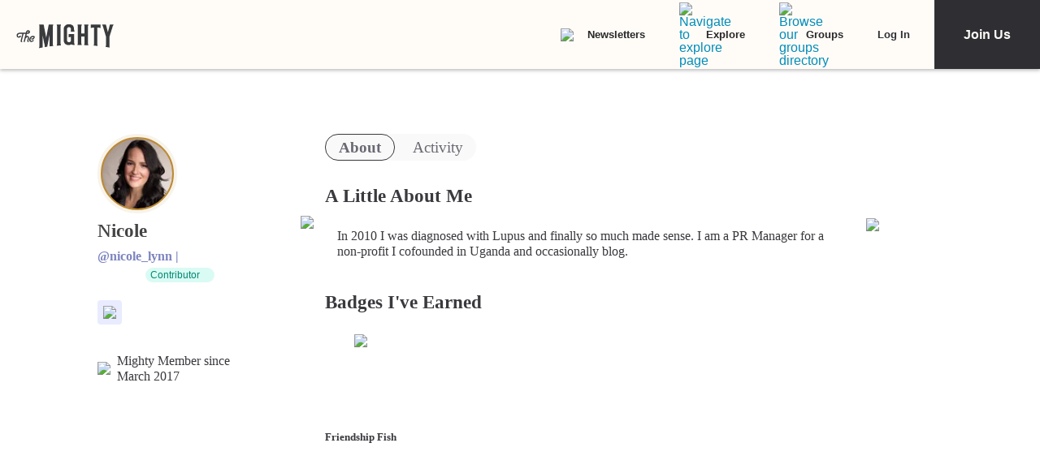

--- FILE ---
content_type: application/javascript; charset=utf-8
request_url: https://fundingchoicesmessages.google.com/f/AGSKWxUSp1D1HiPxSefBwyG_9LF4uF2mWPDDee39Ug_86NdcS2YmkW45_idQ_tBGOOsiXcQNFHE2PuTyfq3IW3yjwyireVTnQ82AF1z_DA3DiYBWMQR0sT5OQ-fqvntSMs7dfvI6xCYl2nMkPW1hGbxRaYvSRKOqoHPW1T9r77dJojTCYbiw_VVFaS3qMwui/_-inspire-ad./stats/?t_sid=/ad_print./adbureau./leftads.
body_size: -1287
content:
window['168d96eb-818c-493a-a3ad-ba68e88ff963'] = true;